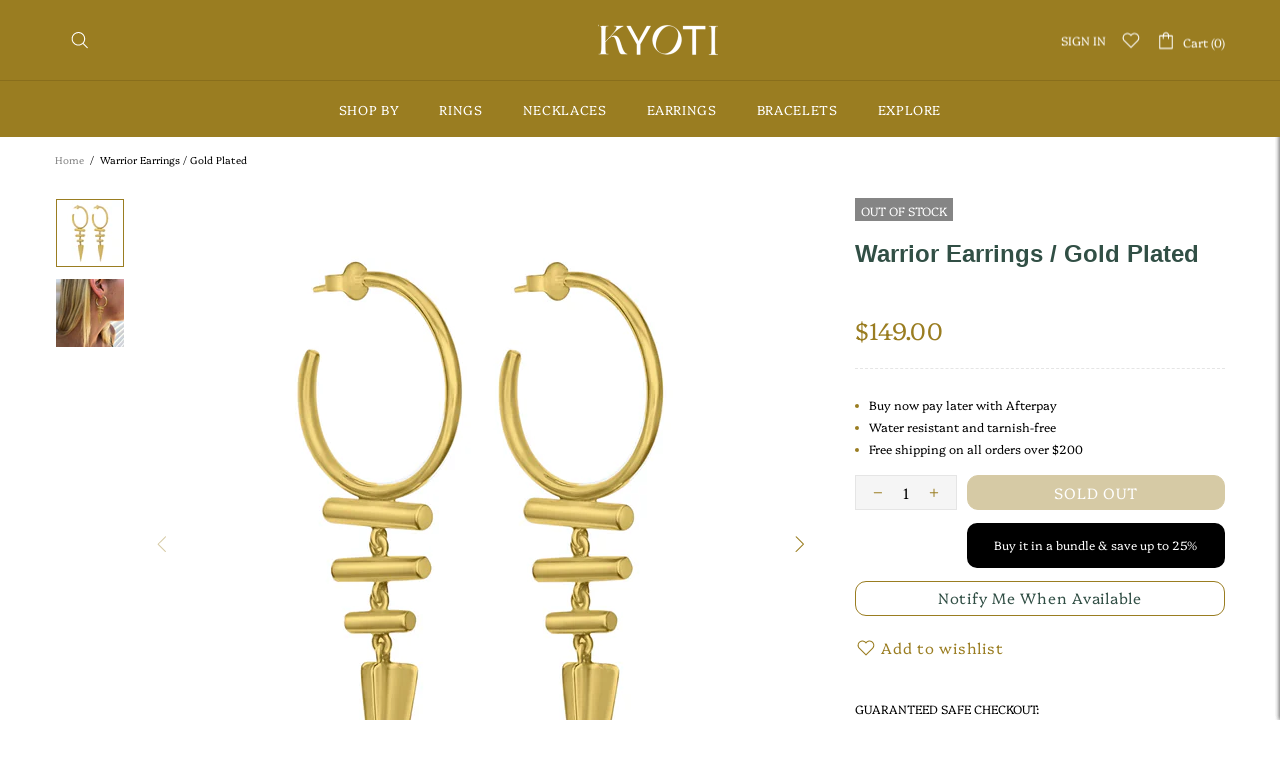

--- FILE ---
content_type: text/css
request_url: https://kyoti.com.au/cdn/shop/t/23/assets/themefew.css?v=31638293032602184391748602435
body_size: -131
content:
.custom-video-wrapper{height:90vh;position:relative}.custom-video-wrapper video{object-fit:cover;height:100%!important}.header:not(.header--sticky) .header__content:hover{background:var(--header-line-1-bg)!important}.custom-video-wrapper:before{position:absolute;content:"";left:0;bottom:0;background:#000;width:100%;height:100%;opacity:.3}.header__line-bottom{border-top:1px solid #4f3f0e3b}.menu:not(.menu--vertical) .menu__panel>.menu__item>a{line-height:50px}.header__line--colorize-1 .header__btn-cart:hover,.header__line--colorize-1 .header__btn-services:hover,.header__line--colorize-1 .header__btn-account:hover,.header__line--colorize-1 .header__btn-wishlist:hover,.header__line--colorize-1 .header__btn-compare:hover,.header__line--colorize-1 .header__btn-currency:hover,.header__line--colorize-1 .header__btn-language:hover{color:#fff}.header__line--colorize-1 .header__btn-services:hover>i .icon,.header__line--colorize-1 .header__btn-account:hover>i .icon,.header__line--colorize-1 .header__btn-wishlist:hover>i .icon,.header__line--colorize-1 .header__btn-compare:hover>i .icon,.header__line--colorize-1 .header__btn-currency:hover>i .icon,.header__line--colorize-1 .header__btn-language:hover>i .icon,.header__line--colorize-1 .header__btn-cart:hover>i .icon{fill:#fff}.menu__panel>.menu__item>a{position:relative}.menu__panel>.menu__item>a:before{content:"";position:absolute;border:1px solid #fff;width:0px;height:auto;left:50%;bottom:5px;transform:translate(-50%,-0);opacity:0;visibility:hidden;transition:all .3s}.menu__panel>.menu__item>a:hover:before{opacity:1;visibility:visible;width:60%}.menu__list--styled .menu__item>a{color:#000!important}.menu__list--styled .menu__item:hover>a,.menu__list--styled .menu__item:hover>a:visited,.menu__list--styled .menu__item:hover>a:active,.menu__list--styled .menu__item:hover>a:link{color:var(--header-menu-list-c)!important}.menu__list--styled .menu__item:hover{background-color:#fff}@media (max-width: 768px){.custom-video-wrapper{height:40vh}}
/*# sourceMappingURL=/cdn/shop/t/23/assets/themefew.css.map?v=31638293032602184391748602435 */


--- FILE ---
content_type: text/javascript; charset=utf-8
request_url: https://kyoti.com.au/products/warrior-earrings-gold-vermeil.js
body_size: 691
content:
{"id":6547480215649,"title":"Warrior Earrings \/ Gold Plated","handle":"warrior-earrings-gold-vermeil","description":"\u003cp\u003eBeautifully handmade, and hollowed sterling silver hoop to make them very light weighted for comfortable wear. \u003c\/p\u003e\n\u003cp\u003eThe end piece of these earrings symbolises a spear head, which is known for protection. Wear these earrings and \u003cstrong\u003erealise your inner warrior goddess.\u003c\/strong\u003e They are bad ass. \u003c\/p\u003e\n","published_at":"2021-03-17T14:33:32+11:00","created_at":"2021-03-17T14:25:44+11:00","vendor":"Kyoti","type":"Earrings","tags":["Altair","Earrings","Gold Plated","new","regular_priced"],"price":14900,"price_min":14900,"price_max":14900,"available":false,"price_varies":false,"compare_at_price":14900,"compare_at_price_min":14900,"compare_at_price_max":14900,"compare_at_price_varies":false,"variants":[{"id":39273327722593,"title":"Default Title","option1":"Default Title","option2":null,"option3":null,"sku":"REWG","requires_shipping":true,"taxable":false,"featured_image":null,"available":false,"name":"Warrior Earrings \/ Gold Plated","public_title":null,"options":["Default Title"],"price":14900,"weight":0,"compare_at_price":14900,"inventory_quantity":0,"inventory_management":"shopify","inventory_policy":"deny","barcode":"27722593","requires_selling_plan":false,"selling_plan_allocations":[]}],"images":["\/\/cdn.shopify.com\/s\/files\/1\/1635\/0997\/products\/earringswarrior-earrings-gold-plated-7082570.jpg?v=1759824769","\/\/cdn.shopify.com\/s\/files\/1\/1635\/0997\/products\/earringswarrior-earrings-gold-plated-4860021.jpg?v=1759824770"],"featured_image":"\/\/cdn.shopify.com\/s\/files\/1\/1635\/0997\/products\/earringswarrior-earrings-gold-plated-7082570.jpg?v=1759824769","options":[{"name":"Title","position":1,"values":["Default Title"]}],"url":"\/products\/warrior-earrings-gold-vermeil","media":[{"alt":"Warrior Earrings \/ Gold Plated - Kyoti","id":20370225299553,"position":1,"preview_image":{"aspect_ratio":1.0,"height":2329,"width":2329,"src":"https:\/\/cdn.shopify.com\/s\/files\/1\/1635\/0997\/products\/earringswarrior-earrings-gold-plated-7082570.jpg?v=1759824769"},"aspect_ratio":1.0,"height":2329,"media_type":"image","src":"https:\/\/cdn.shopify.com\/s\/files\/1\/1635\/0997\/products\/earringswarrior-earrings-gold-plated-7082570.jpg?v=1759824769","width":2329},{"alt":"Warrior Earrings \/ Gold Plated - Kyoti","id":21202221039713,"position":2,"preview_image":{"aspect_ratio":1.0,"height":3024,"width":3024,"src":"https:\/\/cdn.shopify.com\/s\/files\/1\/1635\/0997\/products\/earringswarrior-earrings-gold-plated-4860021.jpg?v=1759824770"},"aspect_ratio":1.0,"height":3024,"media_type":"image","src":"https:\/\/cdn.shopify.com\/s\/files\/1\/1635\/0997\/products\/earringswarrior-earrings-gold-plated-4860021.jpg?v=1759824770","width":3024}],"requires_selling_plan":false,"selling_plan_groups":[]}